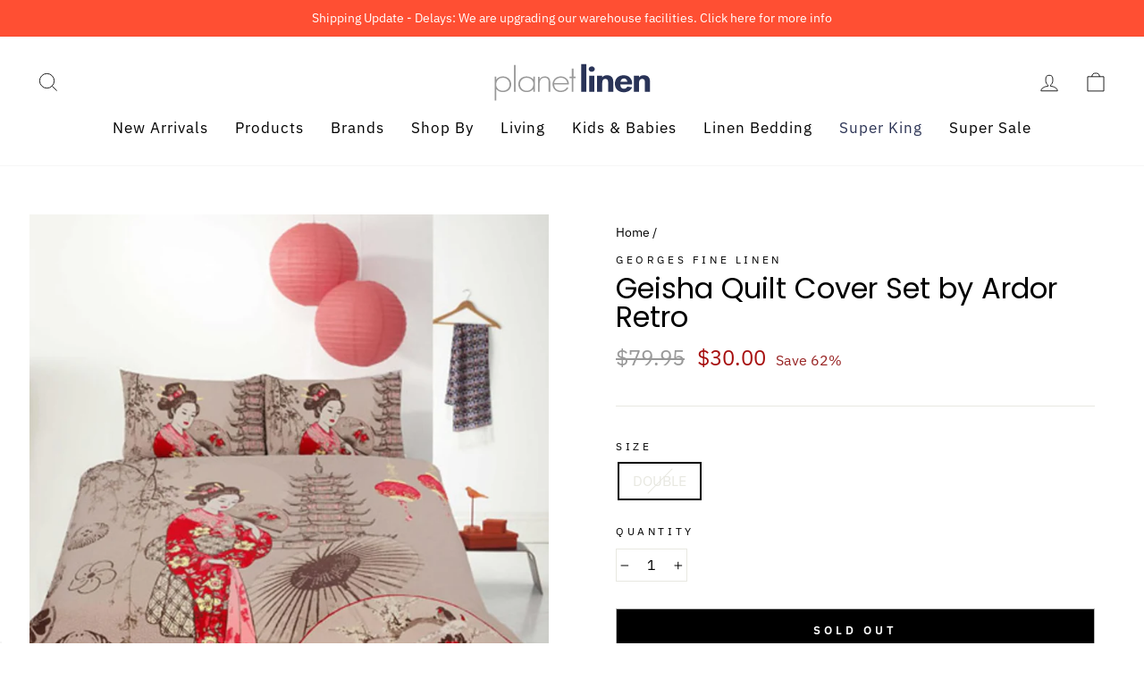

--- FILE ---
content_type: text/html; charset=utf-8
request_url: https://planetlinen.com.au/apps/reviews/products?url=https:/planetlinen.com.au/products/geisha-quilt-cover-set-by-ardor-retro-1
body_size: 571
content:
 [ { "@context": "http://schema.org",  "@type": "ProductGroup",  "@id": "https://planetlinen.com.au/products/geisha-quilt-cover-set-by-ardor-retro-1#product_sp_schemaplus", "mainEntityOfPage": { "@type": "WebPage", "@id": "https://planetlinen.com.au/products/geisha-quilt-cover-set-by-ardor-retro-1#webpage_sp_schemaplus", "sdDatePublished": "2026-01-23T15:41+1100", "sdPublisher": { "@context": "http://schema.org", "@type": "Organization", "@id": "https://schemaplus.io", "name": "SchemaPlus App" } }, "additionalProperty": [    { "@type": "PropertyValue", "name" : "Tags", "value": [  "$15 - 30",  "Black",  "Double",  "Georges Fine Linen",  "Neutrals and Earths",  "Queen",  "SUPER SALE"  ] }   ,{"@type": "PropertyValue", "name" : "Size", "value": [  "DOUBLE"  ] }   ],     "brand": { "@type": "Brand", "name": "Georges Fine Linen",  "url": "https://planetlinen.com.au/collections/vendors?q=Georges%20Fine%20Linen"  },  "category":"Quilt Cover Set", "color": "", "depth":"", "height":"", "itemCondition":"http://schema.org/NewCondition", "logo":"", "manufacturer":"", "material": "", "model":"",  "hasVariant": [         { "@type" : "Product",  "name" : "DOUBLE",   "sku": 42652125331692,   "mpn": 42652125331692,   "image": "https://planetlinen.com.au/cdn/shop/products/53684b577f0ea215163559_w1200.jpg?v=1654580024&width=600",     "description": "Poly\/Cotton\nPanel Print\nIncludes: Quilt Cover \u0026amp; 2 Standard Pillowcases",  "offers": { "@type": "Offer", "url": "https://planetlinen.com.au/products/geisha-quilt-cover-set-by-ardor-retro-1?variant=42652125331692", "@id": "42652125331692",  "inventoryLevel": { "@type": "QuantitativeValue", "value": "-1" },    "availability": "http://schema.org/OutOfStock",     "price" : 30.0, "priceSpecification": [ { "@type": "UnitPriceSpecification", "price": 30.0, "priceCurrency": "AUD" }  ],      "priceCurrency": "AUD", "description": "AUD-3000-$30.00-$30.00 AUD-30.00", "priceValidUntil": "2030-12-21",    "shippingDetails": [  { "@type": "OfferShippingDetails", "shippingRate": { "@type": "MonetaryAmount",  "value": 9,    "currency": "AUD" }, "shippingDestination": { "@type": "DefinedRegion", "addressCountry": [  "AU"  ] }, "deliveryTime": { "@type": "ShippingDeliveryTime", "handlingTime": { "@type": "QuantitativeValue", "minValue": "2", "maxValue": "5", "unitCode": "DAY" }, "transitTime": { "@type": "QuantitativeValue", "minValue": "", "maxValue": "", "unitCode": "DAY" } }  ,"freeShippingThreshold" : { "@type": "MonetaryAmount", "minValue": 100, "currency": "AUD" }  }  ],   "hasMerchantReturnPolicy": [  { "@type": "MerchantReturnPolicy", "name": "ReturnPolicy", "applicableCountry": [  "AU"  ], "returnPolicyCategory": "https://schema.org/MerchantReturnFiniteReturnWindow"  ,"merchantReturnDays": 14, "returnMethod": "https://schema.org/ReturnByMail", "returnFees": "https://schema.org/ReturnFeesCustomerResponsibility", "refundType": ""   }  ],  "itemCondition":"http://schema.org/NewCondition",  "brand": { "@type": "Brand", "name": "Georges Fine Linen",  "url": "https://planetlinen.com.au/collections/vendors?q=Georges%20Fine%20Linen"  },  "seller": { "@type": "Organization", "name": "Planet Linen", "@id": "https://planetlinen.com.au#organization_sp_schemaplus" } }   }    ],   "productGroupID":"7595811832044",  "productionDate":"", "purchaseDate":"", "releaseDate":"",  "review": [   ],   "sku": null,   "mpn": null,  "weight": { "@type": "QuantitativeValue", "unitCode": "LBR", "value": "" }, "width":"",    "description": "Poly\/Cotton\nPanel Print\nIncludes: Quilt Cover \u0026amp; 2 Standard Pillowcases",  "image": [      "https:\/\/planetlinen.com.au\/cdn\/shop\/products\/53684b577f0ea215163559_w1200.jpg?v=1654580024\u0026width=600"      ], "name": "Geisha Quilt Cover Set by Ardor Retro", "url": "https://planetlinen.com.au/products/geisha-quilt-cover-set-by-ardor-retro-1" }      ,{ "@context": "http://schema.org", "@type": "BreadcrumbList", "name": "Planet Linen Breadcrumbs Schema by SchemaPlus", "itemListElement": [  { "@type": "ListItem", "position": 1, "item": { "@id": "https://planetlinen.com.au/collections", "name": "Products" } }, { "@type": "ListItem", "position": 2, "item": { "@id": "https://planetlinen.com.au/collections/bed-linen", "name": "Bed Linen" } },  { "@type": "ListItem", "position": 3, "item": { "@id": "https://planetlinen.com.au/products/geisha-quilt-cover-set-by-ardor-retro-1#breadcrumb_sp_schemaplus", "name": "Geisha Quilt Cover Set by Ardor Retro" } } ] }  ]

--- FILE ---
content_type: text/css
request_url: https://planetlinen.com.au/cdn/shop/t/10/assets/variant_table.css?v=26770406962798418401691479336
body_size: 2150
content:
*,*:before,*:after{-webkit-box-sizing:border-box;-moz-box-sizing:border-box;box-sizing:border-box}.clearfix:after,.clearfix:before{content:"";clear:both;display:block}.clearfix,.clear{clear:both}#cws_var_table tr:first-child th,#cws_var_table tr:first-child td{position:static}#cws_var_table tr:first-child th:after,.variant-cartlist tr:first-child th:after,#cws_var_table tr:first-child td:after,.variant-cartlist tr:first-child td:after{content:none}#cws_var_table .btn,.variant-cartlist .btn{background-color:#555;color:#fff;border:1px solid #555;padding:10px 15px;line-height:normal;float:none;display:inline-block;text-transform:uppercase;font-weight:400;font-size:14px;height:auto;width:auto;min-height:auto;min-width:auto;max-height:inherit;max-width:inherit;letter-spacing:normal;cursor:pointer;outline:none;box-shadow:none;text-decoration:none}#cws_var_table .btn:hover{background-color:#000;border-color:#000;color:#fff}#cws_var_table .btn:before,.variant-cartlist .btn:before,#cws_var_table .btn:after,.variant-cartlist .btn:after{content:none}#cws_var_table{margin:20px 0}#cws-variants-tbl{overflow-x:auto;-webkit-overflow-x:auto;overflow-y:auto;-webkit-overflow-y:auto;z-index:1;position:relative;margin:15px 0 0;max-height:500px;clear:both;display:inline-block;width:100%}#variants{background-color:transparent;border-collapse:collapse;width:100%;table-layout:auto;border-spacing:0;margin:0 auto;font-size:14px;border:none}#variants a{border:none;color:#000;text-decoration:none}#variants td,#variants th{position:static;border:1px solid #ddd;color:#000;font-size:14px;padding:8px;text-align:center;vertical-align:middle;outline:none}#variants th{padding-top:10px;padding-bottom:10px;background-color:#f1f1f1;font-weight:600}#variants p{color:#000;margin:0}#variants p b{margin-right:4px}#variants .money{font-weight:400;color:#000;display:inline-block}#variants .on_sale_money{color:#fe0d0d}#variants .out_of_stock{color:#fd0404;font-weight:700;margin-right:4px}#variants .in_stock{color:#027f02;font-weight:600;margin-right:4px}#cws_variant_search,#cws_variant_reset{cursor:pointer}#cws_variant_search:disabled{cursor:no-drop}#cws_var_table .btn.single_atc{padding:8px 10px;font-size:14px;min-width:123px}#cws_var_table .btn.single_atc:disabled,#cws_var_table .multi_variantcart:disabled{cursor:no-drop;opacity:.5}#variants .cws_item_added_container{font-size:13px;margin:4px 0 0;color:#027f02;font-weight:600}#variants .cws_item_added_container .cws-view-cart{color:#000;margin:2px 0;display:block;text-decoration:none;border:none}#variants .cws_item_added_container .cws-view-cart:hover{color:#000}.variant-cartlist .cart_table{background-color:transparent;border-collapse:collapse;width:100%;table-layout:auto;border-spacing:0;margin-bottom:0;font-size:15px;border:none}.variant-cartlist .cart_table thead tr th:first-child,.variant-cartlist .cart_table tbody tr td:first-child{text-align:left}.variant-cartlist .cart_table td .pro_title{font-size:15px}.variant-cartlist .cart_table td .pro_title:hover{text-decoration:underline}.variant-cartlist .cart_table td .pro_img{display:inline-block;margin-right:20px}.variant-cartlist .cart_table th{padding-top:10px;padding-bottom:10px;background-color:#f1f1f1;font-weight:600}.variant-cartlist .cart_table td,.variant-cartlist .cart_table th{position:static;border:1px solid #ddd;color:#000;padding:10px!important;font-size:14px;text-align:center;vertical-align:middle}.variant-cartlist .cart_table td p{margin-bottom:5px;color:#000}.variant-cartlist .cart_table a{border:none;text-decoration:none;color:#000}.variant-cartlist .cart_table a:hover{#000}#variants th.sorting span,#variants th.sorting_asc span,#variants th.sorting_desc span{position:relative;cursor:pointer;display:block;padding-right:9px}#variants th.sorting span:before,#variants th.sorting span:after,#variants th.sorting_asc span:before,#variants th.sorting_desc span:after{content:"";border:4px solid transparent;display:block;height:0;width:0;position:absolute;right:0;top:50%}#variants th.sorting span:before,#variants th.sorting_asc span:before{border-bottom-color:#666;margin-top:-9px}#variants th.sorting_asc span:before{margin-top:-6px}#variants th.sorting span:after,#variants th.sorting_desc span:after{border-top-color:#666;margin-top:1px}#variants th.sorting_desc span:after{margin-top:-2px}#flyToCart{position:fixed;z-index:1;background:#000000b8 center;height:50px;width:50px;border-top-left-radius:5px;border-bottom-left-radius:5px;bottom:50%;right:0;background-image:url(cws-variant-cart.png);background-size:25px;background-repeat:no-repeat;line-height:35px;z-index:1024}#variant_cartDiv{background-color:#000;color:#fff;position:absolute;line-height:20px;width:20px;height:20px;top:-5px;right:12px;display:block;text-align:center;border-radius:50%;font-size:14px}.compare{text-decoration:line-through}.sp_msg{color:#fe0d0d;line-height:normal;margin:20px 0}.sp_msg p{color:#155724;background-color:#d4edda;border:1px solid #c3e6cb;padding:8px;font-size:15px}.cws_no_rows{color:#721c24;background-color:#f8d7da;border:1px solid #f5c6cb;padding:8px;font-size:15px;margin:15px auto}.qty-box{position:relative;text-align:center;display:inline-block;vertical-align:middle;margin-bottom:5px;min-width:80px;z-index:1}.qty-box .qtyplus,.qty-box .qtyminus{font-family:Open Sans,sans-serif;float:left;position:relative;z-index:999;font-size:15px;font-weight:700;background-color:#ddd;color:#000;width:20px;height:32px;min-height:auto;min-width:auto;max-height:inherit;max-width:inherit;text-align:center;line-height:normal;cursor:pointer;border:0;outline:none;padding:0;border-radius:0;-webkit-appearance:none;appearance:none}.qty-box .cws-number-only{width:40px;height:32px;float:left;border:1px solid #ddd;outline:none;padding:5px;text-align:center;border-radius:0;margin:0;min-height:auto;min-width:auto;max-height:inherit;max-width:inherit}.qty-box .qtyplus:hover,.qty-box .qtyminus:hover{background-color:#ddd}.variant-loader{position:fixed;left:0;right:0;top:0;bottom:0;padding-top:20%;background-color:#00000080;text-align:center;margin:0 auto;z-index:9999}.variant-loader img{background-color:#fff;box-shadow:0 0 5px #00000080;z-index:9999}.modal-content{position:relative;background-color:#fff;margin:auto auto 30px;padding:0;max-width:1025px;width:95%;box-shadow:0 4px 8px #0003,0 6px 20px #00000030;-webkit-animation-name:animatetop;-webkit-animation-duration:.4s;animation-name:animatetop;animation-duration:.4s}.variant-cartlist{display:none;position:fixed;z-index:9999;padding-top:100px;left:0;top:0;width:100%;height:100%;overflow:auto;background-color:#0006}.modal-header{padding:12px 15px;background-color:#555}.modal-header h2{font-size:18px;font-weight:600;color:#fff;margin:0;line-height:normal;text-align:left}.sub_total{display:table-cell;vertical-align:middle;text-align:left;text-transform:uppercase}.cart-button{display:table-cell;text-align:right;vertical-align:middle}.btn.view_cart{background-color:#858585}.btn.view_cart:hover{background-color:#7b7979}.btn.continue_btn{background-color:#000;margin-left:15px}.btn.continue_btn:hover{background-color:#333}.modal-body{padding:20px;display:inline-block;vertical-align:top;width:100%;word-wrap:break-word;max-height:290px;overflow-y:auto}.modal-body .prd-image{width:50%;float:left;display:inline-block;text-align:center;padding:15px}.cws_var_imgs{max-width:90px!important;display:block;margin:0 auto 10px;text-align:center}#variant-minicartlist td a img{vertical-align:middle;max-width:90px}.modal-footer{padding:10px 20px;background-color:#555;color:#fff;display:table;width:100%}.sub_total_amount{color:#fff;font-weight:700;font-size:20px}.cart_close{color:#fff;float:right;font-size:28px;font-weight:700;border:0;background-color:transparent;line-height:1.5;padding:0;position:absolute;right:15px;top:0}.cart_close:hover,.cart_close:focus{color:#f5f5f5;background-color:transparent;text-decoration:none;cursor:pointer}.multicart_err{padding:20px;background-color:#f44336;color:#fff;margin-bottom:20px}.multicart_err p{color:#fff!important}.err_close{margin-left:15px;color:#fff;font-weight:700;float:right;font-size:22px;line-height:20px;cursor:pointer;transition:.3s}.shopify-payment-button__button{display:none!important}.product-single__info-wrapper hr{border:none;margin:0 0 15px}#cws-varaint-filter{background-color:#f1f1f1;padding:10px;display:inline-block;width:100%}#cws-varaint-filter ul{padding:0;margin:0 0 0 -10px;clear:both;list-style:none}#cws-varaint-filter ul li{width:33.33%;float:left;padding:0 0 10px 10px;list-style:none}#cws-varaint-filter ul.cws-product-options-1 li{width:100%}#cws-varaint-filter ul.cws-product-options-2 li{width:50%}#cws-varaint-filter ul.cws-product-options-3 li{width:33.33%}#cws-varaint-filter select{background-color:#fff;font-size:15px;font-weight:400;border:1px solid #ddd;height:40px;width:100%;min-width:auto;min-height:auto;max-height:inherit;max-width:inherit;padding:5px 20px 5px 10px;box-shadow:none;outline:none;text-indent:inherit;margin:0}#cws_filter_btns input{float:none;display:inline-block;background-color:#555;color:#fff;border:1px solid #555;outline:none;padding:10px 20px;font-size:15px;text-transform:uppercase;margin-right:10px;font-style:normal;font-weight:400;line-height:1.2}#cws_filter_btns input:hover{background-color:#000}#cws_filter_btns input[disabled]{background-color:#ddd;border-color:#ddd;color:#000}#cws_filter_btns{clear:both;text-align:center}#cws_var_table .multi_container{text-align:right}#cws_var_table .multi_container .btn{font-size:14px;font-weight:600;float:none}#pagination_wrap{text-align:center;margin:0 auto}#pagination_wrap .pagination{text-align:center;list-style:none;font-size:15px;padding:0;margin:0 0 10px;display:inline-block}#pagination_wrap .pagination li{float:left;display:inline-block;list-style:none}#pagination_wrap .pagination li a{color:#000;font-size:14px;font-weight:400;text-decoration:none;display:inline-block;cursor:pointer;text-transform:uppercase;margin:0 0 0 -1px;height:32px;min-width:32px;line-height:32px;border-radius:0;border:1px solid #ddd;padding:0;outline:none}#pagination_wrap .pagination li.active a,#pagination_wrap .pagination li:hover a{background-color:#f0f0f0;color:#000}#pagination_wrap .pagination li.disabled a{cursor:no-drop}#variants_paginate{text-align:center;list-style:none;font-size:15px;padding:0;margin:10px auto}#variants_paginate .pagination li{float:left;display:inline-block;list-style:none}#variants_paginate .paginate_button{color:#000;font-size:14px;font-weight:400;text-decoration:none;display:inline-block;cursor:pointer;text-transform:uppercase;margin:0 -1px 0 0;height:32px;min-width:32px;line-height:32px;border-radius:0;border:1px solid #ddd;padding:0;outline:none}#variants_paginate .paginate_button.current,#variants_paginate .paginate_button:hover{background-color:#f0f0f0;color:#000}#variants_paginate .paginate_button.disabled{cursor:no-drop}@-webkit-keyframes animatetop{0%{top:-300px;opacity:0}to{top:0;opacity:1}}@keyframes animatetop{0%{top:-300px;opacity:0}to{top:0;opacity:1}}#cws-variants-tbl::-webkit-scrollbar{-webkit-appearance:none}#cws-variants-tbl::-webkit-scrollbar:vertical{width:12px}#cws-variants-tbl::-webkit-scrollbar:horizontal{height:12px}#cws-variants-tbl::-webkit-scrollbar-thumb{background-color:silver;border-radius:10px;border:2px solid #f1f1f1}#cws-variants-tbl::-webkit-scrollbar-track{border-radius:0;background-color:#f1f1f1}@media only screen and (max-width:767px){#cws_var_table{margin:15px 0}#variants,#variants td,#variants th,#variants .in_stock,#variants .out_of_stock{font-size:13px}.modal-header h2{font-size:16px}.variant-cartlist{padding-top:50px}.modal-body,.modal-footer{padding:10px}.sub_total{float:none;display:block;text-align:center;margin:0 0 10px}.cart-button{float:none;display:block;text-align:center}.cart-button{float:none;text-align:center}.btn.continue_btn{margin-left:10px;padding:10px 15px;font-size:13px}.btn.view_cart{padding:10px 15px;font-size:13px}.qty-box{min-width:72px}.qty-box .cws-number-only{width:36px;font-size:13px}.qty-box .qtyplus,.qty-box .qtyminus{width:17px}.variant-cartlist .cart_table td .pro_img{display:block;margin-right:0;margin-bottom:10px}.variant-cartlist .cart_table td{border:none;text-align:left!important;border-bottom:1px solid #ddd;position:relative;padding:10px 10px 10px 45%!important;width:100%!important;display:inline-block}.variant-cartlist .cart_table thead{display:none}.variant-cartlist .cart_table tr{border:1px solid #ddd;margin:0 0 10px;display:block}.variant-cartlist .cart_table td{border:none;text-align:left;border-bottom:1px solid #ddd;position:relative;padding-left:45%}.variant-cartlist .cart_table td:before{color:#000;position:absolute;top:12px;left:10px;width:40%;padding-right:10px;white-space:nowrap;font-weight:600;font-size:13px}.variant-cartlist .cart_table td:last-child{border-bottom:none}#cws_var_table .btn,.variant-cartlist .btn{font-size:14px}#cws_var_table .btn.single_atc{padding:8px;font-size:13px;min-width:115px}#cws_var_table .multi_container .btn{font-size:13px}#cws_var_table .btn,.variant-cartlist .btn{padding:8px 15px}.cws_var_imgs{width:70px!important}.cart_close{font-size:24px}.sp_msg,.cws_no_rows{margin:15px 0}.sp_msg p,.cws_no_rows{font-size:14px}#cws-varaint-filter ul li,#cws-varaint-filter ul.cws-product-options-1 li,#cws-varaint-filter ul.cws-product-options-2 li,#cws-varaint-filter ul.cws-product-options-3 li{width:100%}#cws_filter_btns{clear:both;text-align:center}#cws_filter_btns input,.variant-cartlist .cart_table,.variant-cartlist .cart_table td .pro_title{font-size:14px}#pagination_wrap .pagination li a,#variants_paginate .paginate_button{font-size:13px;height:30px;min-width:30px;line-height:29px}#cws-variants-tbl::-webkit-scrollbar:vertical{width:10px}#cws-variants-tbl::-webkit-scrollbar:horizontal{height:10px}}@media only screen and (max-width:480px){.cws_var_imgs{width:60px!important}#cws_var_table .multi_container{text-align:center}}@media only screen and (max-width:350px){.btn.view_cart{display:block;margin-bottom:10px}.btn.continue_btn{margin-left:0;display:block}}
/*# sourceMappingURL=/cdn/shop/t/10/assets/variant_table.css.map?v=26770406962798418401691479336 */


--- FILE ---
content_type: text/css
request_url: https://planetlinen.com.au/cdn/shop/t/10/assets/custom.css?v=166548580076705575681761438617
body_size: -58
content:
/** Shopify CDN: Minification failed

Line 13:10 Expected identifier but found whitespace
Line 13:15 Unexpected ";"

**/
.rte h3{
    margin-top: 20px;
    margin-bottom: 25px;
    font-size: 1.25em;
}
.shopify-payment-button__button--unbranded{background-color:blue!important;}
    color: #fff;
    background-color: #cb1717;
    display: inline-block;
    padding: 0px 7px;
    border-radius: 12px;
    font-size: 12px;}
.product__price-savings{
    color: #fff;
    background-color: #cb1717;
    display: table;
    padding: 0px 7px;
    border-radius: 12px;
    font-size: 14px;
    margin-top: 10px;
}
.grid-product__price--original{color:#999;}
.product__price{font-size:24px!important;}
.jdgm-rev-widg__title{font-size:1.5em;}
/* collapsible content @ collection */
.Collapsible--content-btn-wrapper {
    text-align: center;
}
.expandible--content__active {
  max-height: 186px;
  overflow: hidden;
  transition: max-height 300ms ease;
}
.shadow_bottom::before {
    content: "";
    width: 100%;
    height: 20px;
    position: absolute;
    bottom: 0;
    left: 0;
    background: linear-gradient(0deg, white, transparent);
    pointer-events: none;
}
.shadow_bottom {
    position: relative;
}
.footer-promotions, .footer-promotions .grid--flush-bottom{
    overflow: hidden !important;
}
.bottom_postion{margin-bottom: 40px;}
@media screen and (min-width: 767px){
.grid--collection, div#CollectionSection > :first-child {
    margin-right: -15px;
}
article.article {
    width: 70%;
    margin: 0 auto;
}
}
#shopify-section-collection-template .rte li{font-size:.9em;}
.grid-product__vendor{letter-spacing:.1em!important; font-size:.65em!important;}

@media only screen and (max-width:768px){
/* .expandible--content__active{height:110px!important;} */
.collection-hero{height:150px}
}

#shopify-section-text_columns_khAkBN{
  margin: 30px auto;
}

--- FILE ---
content_type: text/javascript
request_url: https://planetlinen.com.au/cdn/shop/t/10/assets/cws_variant_init.js?v=148560160862871181531691479336
body_size: -307
content:
var addtocart_selector="",variant_dropdown_selector="",qty_selector="",enable_pvt_app="yes",show_floating_cart="no",show_tbl_after_customer_logged_in="no",redirect_cart_page="no",hide_price="no",hide_price_text="Call for price",hide_add_to_cart_btn="no",hide_variant_dropdowns="no",hide_qty_box="no",show_out_of_stock="no",currency_code_included="yes",default_qty_val="0",single_atc_status="NO",variant_img_size="52x52",enable_filter="no",in_stock_txt="In Stock",out_of_stock_txt="Out Of Stock",price_txt="Price",qty_txt="Quantity",added_btn_text="Added...",adding_btn_text="Adding...",add_more_btn_text="ADD MORE...",thank_you_btn_text="Thank You...",bulk_add_to_cart_text="Add to cart",add_to_cart_text="ADD TO CART",stock_alert="We have maximum %s items in stock",modal_header_txt="Your cart has %s items",product_name="Product Name",modal_subtotal_txt="Subtotal",modal_viewbtn_txt="View Cart",modal_contbtn_txt="Continue Shopping",error1_text1="You can only add",error1_text2="to the cart.",error2_text1="All",error2_text2="are in your cart.",error3_text1="You can't add more",show_in_stock_text="yes";
//# sourceMappingURL=/cdn/shop/t/10/assets/cws_variant_init.js.map?v=148560160862871181531691479336


--- FILE ---
content_type: text/javascript; charset=utf-8
request_url: https://planetlinen.com.au/web-pixels@fcfee988w5aeb613cpc8e4bc33m6693e112/web-pixel-1051558124@34ad157958823915625854214640f0bf/sandbox/worker.modern.js
body_size: -533
content:
importScripts('https://planetlinen.com.au/cdn/wpm/sfcfee988w5aeb613cpc8e4bc33m6693e112m.js');
globalThis.shopify = self.webPixelsManager.createShopifyExtend('1051558124', 'APP');
importScripts('/web-pixels/strict/app/web-pixel-1051558124@34ad157958823915625854214640f0bf.js');


--- FILE ---
content_type: text/javascript; charset=utf-8
request_url: https://planetlinen.com.au/products/geisha-quilt-cover-set-by-ardor-retro-1.js
body_size: 705
content:
{"id":7595811832044,"title":"Geisha Quilt Cover Set by Ardor Retro","handle":"geisha-quilt-cover-set-by-ardor-retro-1","description":"\u003cp data-mce-fragment=\"1\"\u003ePoly\/Cotton\u003c\/p\u003e\n\u003cp data-mce-fragment=\"1\"\u003ePanel Print\u003c\/p\u003e\n\u003cp data-mce-fragment=\"1\"\u003eIncludes: Quilt Cover \u0026amp; 2 Standard Pillowcases\u003c\/p\u003e","published_at":"2022-04-12T16:00:17+10:00","created_at":"2022-04-12T15:58:53+10:00","vendor":"Georges Fine Linen","type":"Quilt Cover Set","tags":["$15 - 30","Black","Double","Georges Fine Linen","Neutrals and Earths","Queen","SUPER SALE"],"price":3000,"price_min":3000,"price_max":3000,"available":false,"price_varies":false,"compare_at_price":7995,"compare_at_price_min":7995,"compare_at_price_max":7995,"compare_at_price_varies":false,"variants":[{"id":42652125331692,"title":"DOUBLE","option1":"DOUBLE","option2":null,"option3":null,"sku":null,"requires_shipping":true,"taxable":false,"featured_image":{"id":37148859039980,"product_id":7595811832044,"position":1,"created_at":"2022-06-07T15:33:19+10:00","updated_at":"2022-06-07T15:33:44+10:00","alt":"Geisha Quilt Cover Set by Ardor Retro","width":1182,"height":1182,"src":"https:\/\/cdn.shopify.com\/s\/files\/1\/0531\/6129\/6021\/products\/53684b577f0ea215163559_w1200.jpg?v=1654580024","variant_ids":[42652125331692]},"available":false,"name":"Geisha Quilt Cover Set by Ardor Retro - DOUBLE","public_title":"DOUBLE","options":["DOUBLE"],"price":3000,"weight":1000,"compare_at_price":7995,"inventory_management":"shopify","barcode":null,"featured_media":{"alt":"Geisha Quilt Cover Set by Ardor Retro","id":29726118805740,"position":1,"preview_image":{"aspect_ratio":1.0,"height":1182,"width":1182,"src":"https:\/\/cdn.shopify.com\/s\/files\/1\/0531\/6129\/6021\/products\/53684b577f0ea215163559_w1200.jpg?v=1654580024"}},"requires_selling_plan":false,"selling_plan_allocations":[]}],"images":["\/\/cdn.shopify.com\/s\/files\/1\/0531\/6129\/6021\/products\/53684b577f0ea215163559_w1200.jpg?v=1654580024"],"featured_image":"\/\/cdn.shopify.com\/s\/files\/1\/0531\/6129\/6021\/products\/53684b577f0ea215163559_w1200.jpg?v=1654580024","options":[{"name":"Size","position":1,"values":["DOUBLE"]}],"url":"\/products\/geisha-quilt-cover-set-by-ardor-retro-1","media":[{"alt":"Geisha Quilt Cover Set by Ardor Retro","id":29726118805740,"position":1,"preview_image":{"aspect_ratio":1.0,"height":1182,"width":1182,"src":"https:\/\/cdn.shopify.com\/s\/files\/1\/0531\/6129\/6021\/products\/53684b577f0ea215163559_w1200.jpg?v=1654580024"},"aspect_ratio":1.0,"height":1182,"media_type":"image","src":"https:\/\/cdn.shopify.com\/s\/files\/1\/0531\/6129\/6021\/products\/53684b577f0ea215163559_w1200.jpg?v=1654580024","width":1182}],"requires_selling_plan":false,"selling_plan_groups":[]}

--- FILE ---
content_type: text/javascript; charset=utf-8
request_url: https://planetlinen.com.au/web-pixels@fcfee988w5aeb613cpc8e4bc33m6693e112/web-pixel-1850933484@524f6c1ee37bacdca7657a665bdca589/sandbox/worker.modern.js
body_size: -659
content:
importScripts('https://planetlinen.com.au/cdn/wpm/sfcfee988w5aeb613cpc8e4bc33m6693e112m.js');
globalThis.shopify = self.webPixelsManager.createShopifyExtend('1850933484', 'APP');
importScripts('/web-pixels/strict/app/web-pixel-1850933484@524f6c1ee37bacdca7657a665bdca589.js');


--- FILE ---
content_type: image/svg+xml
request_url: https://cdn.shopify.com/s/files/1/0531/6129/6021/files/humm.svg
body_size: 739
content:
<?xml version="1.0" encoding="utf-8"?>
<!-- Generator: Adobe Illustrator 24.3.0, SVG Export Plug-In . SVG Version: 6.00 Build 0)  -->
<svg version="1.1" id="Layer_1" xmlns="http://www.w3.org/2000/svg" xmlns:xlink="http://www.w3.org/1999/xlink" x="0px" y="0px"
	 viewBox="0 0 153.9 98" style="enable-background:new 0 0 153.9 98;" xml:space="preserve">
<style type="text/css">
	.st0{fill:#FFFFFF;stroke:#F2F2F2;stroke-width:3;stroke-miterlimit:10;}
	.st1{fill:#FF6C00;}
</style>
<path class="st0" d="M143.6,95.4H11.2c-4.1,0-7.4-3.3-7.4-7.4V11.3c0-4.1,3.3-7.4,7.4-7.4h132.4c4.1,0,7.4,3.3,7.4,7.4v76.6
	C151.1,92,147.7,95.4,143.6,95.4z"/>
<g id="_x31_ZVzE4.tif">
	<g>
		<path class="st1" d="M89.2,46.8c1.6-1.6,3.4-2.4,5.4-2.5c2.3-0.1,4.2,0.6,5.2,3.1c1.5-1.9,3.4-2.9,5.6-3.2
			c2.3-0.3,4.4,0.2,5.7,2.4c1.2-1.2,2.6-1.9,4.2-2.2c1.7-0.3,3.3-0.3,4.7,0.9c0.6,0.5,1.1,1.2,1.6,1.9c0.1-0.1,0.3-0.3,0.4-0.5
			c2-2.1,4.5-2.8,7.3-2.2c2,0.5,3.2,2.1,3.2,4.2c0,4.1,0,8.3,0,12.4c0,0.4-0.1,0.6-0.6,0.6c-1.4,0-2.8,0-4.2,0
			c-0.6,0-0.6-0.3-0.6-0.7c0-3.1-0.1-6.2,0-9.4c0.1-2.5-2-3.1-3.6-2.5c-0.4,0.2-0.8,0.4-1.2,0.7c-0.5,0.4-0.8,0.9-0.8,1.6
			c0,3.1,0,6.2,0,9.4c0,0.7-0.2,0.9-0.9,0.9c-1.2-0.1-2.5,0-3.7,0c-0.6,0-0.8-0.2-0.8-0.8c0-3.1,0-6.2,0-9.4c0.1-2.3-1.7-3-3.4-2.4
			c-0.7,0.2-1.3,0.7-1.8,1.2c-0.2,0.2-0.3,0.6-0.3,1c0,3.2,0,6.4,0,9.6c0,0.6-0.2,0.8-0.8,0.8c-1.2,0-2.5,0-3.7,0
			c-0.7,0-0.9-0.2-0.9-0.9c0-3.2,0-6.3,0-9.5c0-1.8-1.2-2.8-3-2.3c-0.4,0.1-0.9,0.3-1.3,0.5c-0.9,0.5-1.3,1.2-1.3,2.3
			c0.1,3,0,6.1,0,9.1c0,0.6-0.2,0.8-0.8,0.8c-1.3,0-2.6,0-3.9,0c-0.6,0-0.7-0.2-0.7-0.7c0-3.1,0-6.1,0-9.2c0-1,0-2-1-2.5
			c-1.1-0.6-2.2-0.3-3.2,0.3c-0.8,0.5-1.3,1.1-1.3,2.2c0.1,3.1,0,6.1,0,9.2c0,0.5-0.1,0.8-0.7,0.7c-1.3,0-2.6,0-3.9,0
			c-0.5,0-0.8-0.1-0.8-0.7c0-5.2,0-10.4,0-15.6c0-0.5,0.1-0.8,0.7-0.7c1.3,0,2.6,0,3.9,0c0.5,0,0.8,0.1,0.7,0.7
			C89.2,45.8,89.2,46.2,89.2,46.8z"/>
		<path class="st1" d="M35.9,40.6c-0.2,0.2-0.3,0.4-0.5,0.5c-2.4,2.4-4.9,4.9-7.3,7.3c-0.2,0.2-0.4,0.3-0.5,0.5
			c-0.1,0.2,0,0.5,0.1,0.6c0.1,0.1,0.4,0.1,0.6,0.1c0.2-0.1,0.4-0.3,0.6-0.5c3.6-3.6,7.2-7.2,10.8-10.8c0.2-0.2,0.4-0.3,0.6-0.6
			c1.1,1.1,1.8,2.4,2.2,3.9c1.2,4.1,0.4,7.9-2.4,11.2c-0.2,0.3-0.4,0.7-0.4,1.1c0,2.3,0,4.5,0,6.8c0,0.3,0,0.6,0,0.9
			c-0.4,0-0.6,0-0.9,0c-3.8,0-7.6,0-11.5,0c-6.2,0-11.4-4.5-12.2-10.6c-0.2-1.4,0-2.8,0.1-4.2c0.1-1,0.1-1.9-0.3-2.8
			c-0.4-0.9-0.9-1.7-1.3-2.5c1.1-0.1,2.3-0.1,3.4-0.3c0.6-0.1,1.2-0.4,1.6-0.8c2.3-2.1,4.9-3.3,8-3.4c3.4-0.2,6.5,0.9,9,3.3
			C35.8,40.4,35.8,40.5,35.9,40.6z M20.4,42.8c-0.1,0.9,0.4,1.6,1.2,1.8c0.8,0.2,1.7-0.1,2.1-0.9c0.4-0.7,0.3-1.6-0.4-2.2
			c-0.6-0.5-1.4-0.6-2-0.2c0.8,0.5,0.9,0.9,0.6,1.4C21.7,43.2,21.3,43.3,20.4,42.8z"/>
		<path class="st1" d="M46.7,38.1c1.7,0,3.4,0,5.3,0c0,2.8,0,5.6,0,8.7c0.3-0.2,0.5-0.4,0.6-0.5c2.2-2,4.8-2.4,7.6-1.8
			c2,0.4,3.4,2.1,3.5,4.1c0.1,3.7,0.1,7.4,0.1,11.1c0,0.6,0.2,1.5-0.1,1.8c-0.4,0.3-1.2,0.2-1.9,0.2c-0.8,0-1.7,0-2.5,0
			c-0.7,0-0.9-0.2-0.9-0.9c0-2.6,0-5.2,0-7.7c0-0.5,0-1-0.1-1.6c-0.1-1.7-0.9-2.6-2.7-2.6c-1.4,0-2.5,0.5-3.4,1.5
			C52,50.7,52,51,52,51.4c0,3.2,0,6.4,0,9.6c0,0.6-0.2,0.8-0.8,0.8c-1.3,0-2.7,0-4,0c-0.4,0-0.6-0.1-0.6-0.6c0-7.6,0-15.2,0-22.8
			C46.6,38.3,46.6,38.3,46.7,38.1z"/>
		<path class="st1" d="M76.8,59.7c-1.2,1.1-2.4,1.8-3.8,2.2c-1.4,0.3-2.9,0.4-4.3,0c-2.2-0.5-3.5-2.3-3.6-4.9c-0.1-3.9,0-7.8,0-11.8
			c0-0.4,0.2-0.6,0.6-0.6c1.4,0,2.7,0,4.1,0c0.6,0,0.8,0.2,0.8,0.8c0,2.7,0,5.5,0,8.2c0,0.4,0,0.8,0,1.2c0,2.1,1.6,2.7,3.1,2.6
			c0.6-0.1,1.2-0.3,1.7-0.5c1-0.5,1.5-1.1,1.4-2.3c-0.1-3,0-6,0-9.1c0-0.6,0.2-0.9,0.9-0.9c1.3,0,2.6,0,3.9,0c0.5,0,0.6,0.2,0.6,0.7
			c0,5.2,0,10.5,0,15.7c0,0.5-0.1,0.7-0.6,0.7c-1.4,0-2.7,0-4.1,0c-0.5,0-0.7-0.2-0.7-0.7C76.9,60.6,76.8,60.3,76.8,59.7z"/>
		<path class="st1" d="M140.8,48.2c0,1.8-1.5,3.3-3.4,3.3c-1.8,0-3.4-1.6-3.4-3.3c0-1.8,1.5-3.3,3.4-3.3
			C139.4,44.8,140.8,46.3,140.8,48.2z M134.5,48.1c0,1.6,1.3,2.9,2.9,2.9c1.6,0,3-1.3,3-2.9c0-1.6-1.3-2.9-3-2.9
			C135.8,45.2,134.5,46.5,134.5,48.1z"/>
		<path class="st1" d="M136.2,46.3c0.6,0,1.1,0,1.6,0c0.5,0,1,0.2,1.2,0.7c0.2,0.6,0,1.1-0.6,1.4c-0.1,0-0.2,0.1-0.3,0.2
			c0.3,0.4,0.6,0.9,0.9,1.3c0,0.1-0.1,0.1-0.1,0.2c-0.2-0.1-0.4-0.2-0.5-0.3c-0.3-0.3-0.4-0.7-0.7-1c-0.1-0.2-0.4-0.2-0.7-0.2
			c-0.1,0-0.2,0.3-0.2,0.5c0,0.2,0,0.4,0,0.6c0,0.1-0.2,0.2-0.2,0.3c-0.1-0.1-0.2-0.2-0.2-0.4C136.2,48.6,136.2,47.5,136.2,46.3z
			 M136.6,46.6c0.1,0.5,0,1.2,0.2,1.4c0.3,0.2,0.9,0,1.4-0.1c0.1,0,0.3-0.6,0.2-0.8C138.1,46.3,137.3,46.7,136.6,46.6z"/>
	</g>
</g>
</svg>
